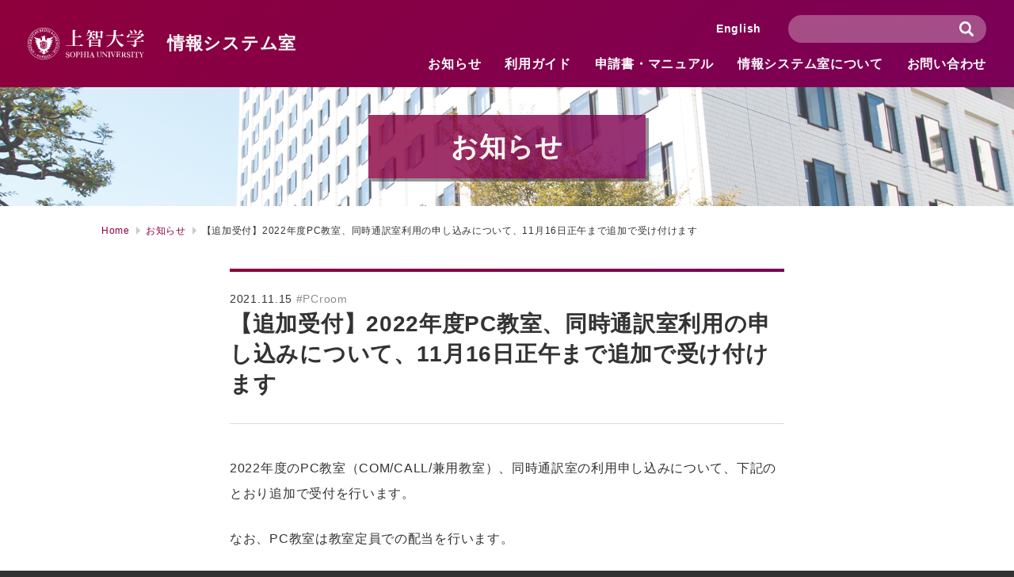

--- FILE ---
content_type: text/html; charset=UTF-8
request_url: https://ccweb.cc.sophia.ac.jp/2022%E5%B9%B4%E5%BA%A6pc%E6%95%99%E5%AE%A4%E3%80%81%E5%90%8C%E6%99%82%E9%80%9A%E8%A8%B3%E5%AE%A4%E5%88%A9%E7%94%A8%E3%81%AE%E7%94%B3%E3%81%97%E8%BE%BC%E3%81%BF%E3%82%9211%E6%9C%885%E6%97%A513%E6%99%82/
body_size: 13654
content:
<!DOCTYPE html>
<html lang="ja" dir="ltr">
<head>
<meta charset="utf-8">
<meta http-equiv="X-UA-Compatible" content="IE=edge,chrome=1">
<meta name="format-detection" content="telephone=no, email=no, address=no">
<meta name="viewport" content="width=device-width, initial-scale=1,user-scalable=no">
<title>【追加受付】2022年度PC教室、同時通訳室利用の申し込みについて、11月16日正午まで追加で受け付けます | 上智大学情報システム室</title>
<meta name="keywords" content="上智大学,上智大,上智,ソフィア,Sophia,Sophia University,総合メディアセンター,メディア,メディアセンター,情報システム室,IT,ICT,コンピュータ,コンピュータルーム,PC教室,CALL">
<meta name="description" content="2022年度のPC教室（COM/CALL/兼用教室）、同時通訳室の利用申し込みについて、下記のとおり追加で受付を行います。 なお、PC教室は教室定員での配当を行..." />
<link rel="shortcut icon" href="/favicon.ico" />
<link rel="icon" type="image/vnd.microsoft.icon" href="/favicon.ico">
<link rel="apple-touch-icon" href="/apple-touch-icon.png">
<link rel="stylesheet" href="https://ccweb.cc.sophia.ac.jp/admin/wp-content/themes/sophia/style.css" type="text/css" media="all" />
<script type="text/javascript">
  var _gaq = _gaq || [];
  _gaq.push(['_setAccount', 'UA-35061343-2']);
  _gaq.push(['_trackPageview']);

  (function() {
    var ga = document.createElement('script'); ga.type = 'text/javascript'; ga.async = true;
    ga.src = ('https:' == document.location.protocol ? 'https://ssl' : 'http://www') + '.google-analytics.com/ga.js';
    var s = document.getElementsByTagName('script')[0]; s.parentNode.insertBefore(ga, s);
  })();
</script>
	<!-- Global site tag (gtag.js) - Google Analytics -->
<script async src="https://www.googletagmanager.com/gtag/js?id=G-F8JRNSE7T4"></script>
<script>
  window.dataLayer = window.dataLayer || [];
  function gtag(){dataLayer.push(arguments);}
  gtag('js', new Date());

  gtag('config', 'G-F8JRNSE7T4');
</script>

<meta name='robots' content='max-image-preview:large' />
<link rel='dns-prefetch' href='//s.w.org' />
<link rel='stylesheet' id='wp-block-library-css'  href='https://ccweb.cc.sophia.ac.jp/admin/wp-includes/css/dist/block-library/style.min.css?ver=5.7.14' type='text/css' media='all' />
<link rel='stylesheet' id='bogo-css'  href='https://ccweb.cc.sophia.ac.jp/admin/wp-content/plugins/bogo/includes/css/style.css?ver=3.2.1' type='text/css' media='all' />
<link rel="https://api.w.org/" href="https://ccweb.cc.sophia.ac.jp/wp-json/" /><link rel="alternate" type="application/json" href="https://ccweb.cc.sophia.ac.jp/wp-json/wp/v2/posts/12897" /><link rel="alternate" type="application/json+oembed" href="https://ccweb.cc.sophia.ac.jp/wp-json/oembed/1.0/embed?url=https%3A%2F%2Fccweb.cc.sophia.ac.jp%2F2022%25e5%25b9%25b4%25e5%25ba%25a6pc%25e6%2595%2599%25e5%25ae%25a4%25e3%2580%2581%25e5%2590%258c%25e6%2599%2582%25e9%2580%259a%25e8%25a8%25b3%25e5%25ae%25a4%25e5%2588%25a9%25e7%2594%25a8%25e3%2581%25ae%25e7%2594%25b3%25e3%2581%2597%25e8%25be%25bc%25e3%2581%25bf%25e3%2582%259211%25e6%259c%25885%25e6%2597%25a513%25e6%2599%2582%2F" />
<link rel="alternate" type="text/xml+oembed" href="https://ccweb.cc.sophia.ac.jp/wp-json/oembed/1.0/embed?url=https%3A%2F%2Fccweb.cc.sophia.ac.jp%2F2022%25e5%25b9%25b4%25e5%25ba%25a6pc%25e6%2595%2599%25e5%25ae%25a4%25e3%2580%2581%25e5%2590%258c%25e6%2599%2582%25e9%2580%259a%25e8%25a8%25b3%25e5%25ae%25a4%25e5%2588%25a9%25e7%2594%25a8%25e3%2581%25ae%25e7%2594%25b3%25e3%2581%2597%25e8%25be%25bc%25e3%2581%25bf%25e3%2582%259211%25e6%259c%25885%25e6%2597%25a513%25e6%2599%2582%2F&#038;format=xml" />
</head>
<body>
<header>
  <div class="logo"><a href="https://ccweb.cc.sophia.ac.jp"><img src="https://ccweb.cc.sophia.ac.jp/admin/wp-content/themes/sophia/images/common/logo.svg" alt="上智大学"/> 情報システム室</a> </div>
  <div class="naviBlock">
    <nav class="gNavi">
      <ul>
        <li><a href="https://ccweb.cc.sophia.ac.jp/information/">お知らせ</a></li>
        <li><a href="https://ccweb.cc.sophia.ac.jp/userguide/">利用ガイド</a></li>
        <!--li><a href="https://ccweb.cc.sophia.ac.jp/faq/">よくある質問</a></li-->
        <li><a href="https://ccweb.cc.sophia.ac.jp/documents/">申請書・マニュアル</a></li>
        <li><a href="https://ccweb.cc.sophia.ac.jp/aboutmediacenter/">情報システム室について</a></li>
        <li><a href="https://ccweb.cc.sophia.ac.jp/contact/">お問い合わせ</a></li>
      </ul>
    </nav>
    <div class="search">
      <form method="get" class="searchform" action="https://ccweb.cc.sophia.ac.jp">
        <input type="hidden" name="post_type[]" value="post">
        <input type="hidden" name="post_type[]" value="userguide">
        <input type="hidden" name="post_type[]" value="documents">
        <input type="hidden" name="post_type[]" value="manual">
        <input type="hidden" name="post_type[]" value="about">
        <input type="text" placeholder="" name="s" class="searchfield" value="">
        <input type="submit" value="検索" alt="検索" title="検索" class="searchsubmit">
      </form>
    </div>
    <div class="lang"><a href="https://ccweb.cc.sophia.ac.jp/en/">English</a></div>
  </div>
  <div class="DSbtn">
    <div class="hambarg"></div>
    <div class="hambarg"></div>
    <div class="hambarg"></div>
  </div>
</header>
<div id="wrapper">

<section id="page">
	<div class="pageTitle infoBg">
				<h1>お知らせ</h1>
			</div>
	<div class="Breadcrumb">
		<ul id="crumbs" class="clearfix">
			<li>
                				<a href="https://ccweb.cc.sophia.ac.jp">Home</a>
							</li>
           				<li><a href="https://ccweb.cc.sophia.ac.jp/information">お知らせ</a></li>
				            <li>【追加受付】2022年度PC教室、同時通訳室利用の申し込みについて、11月16日正午まで追加で受け付けます</li>
		</ul>
	</div>
	
	<div class="information">

        
        <div class="informationDetail">
		
		<div class="title">
            <p class="day">2021.11.15 <span><a href="https://ccweb.cc.sophia.ac.jp/tag/pcroom/" rel="tag">#PCroom</a></span></p>
            【追加受付】2022年度PC教室、同時通訳室利用の申し込みについて、11月16日正午まで追加で受け付けます</div>
		<div class="post">
			
<p>2022年度のPC教室（COM/CALL/兼用教室）、同時通訳室の利用申し込みについて、下記のとおり追加で受付を行います。</p>
<p>なお、PC教室は教室定員での配当を行います。</p>
<p>申し込みは、下記の手順で行ってください。<br />
※<strong><u>iOS（iPad/iPhone）、Androidでアンケートに入れない不具合が報告されています。<br />
</u></strong>WindowsまたはMacのPCでご回答ください。</p>
<p><span style="text-decoration: underline;"><strong>受付期間<br />
</strong></span><span style="color: #ff0000;">2021年11月5日(金) 13:00 ～ 11月14日(日)</span><strong><span style="color: #ff0000;"><br />
</span></strong></p>
<p><span style="text-decoration: underline;"><strong><span style="color: #ff0000; text-decoration: underline;">追加受付期間：2021年11月15日(月) 10:00 ～ 11月16日(火) 12:00 (正午)</span></strong></span></p>
<p>以下のサイトにアクセスし、申し込みを行ってください。<br />
　<a href="https://business.form-mailer.jp/lp/e2c3445d154202" target="_blank" rel="noopener">https://business.form-mailer.jp/lp/e2c3445d154202</a></p>
<ul>
	<li>回答にソフィアICTアカウントは不要です。</li>
	<li>ページの冒頭に注意書きがありますので、よく読んでご回答ください。</li>
	<li>回答は<span style="text-decoration: underline;">授業・時限ごとに必要です。</span>時限連続を含め週2コマ以上の授業については、時限ごとに回答をお願いいたします。</li>
	<li>回答していただいた内容は、記入されたメールアドレスに送信されます。</li>
</ul>
<p>なお、以下の場合にはPC教室を配当できませんのでご注意ください。</p>
<ul>
	<li>授業時間内にPC教室を利用する授業が配当の対象となります。<br />
授業時間中にはPC教室を使用せずに対面講義やオンデマンド等で実施し、自習・課題作成のために学生に利用させるだけの場合は配当できません。</li>
	<li>インターネット、Word/Exce等のOfficeソフト、Moodleのみの利用の場合には配当できません。<br />
学生にPCを持参させ、一般教室で行ってください。</li>
</ul>
<p>申し込み時に記入していただくアンケートの項目一覧については、下記をご確認ください。<br />
<br />
画面イメージ：<a href="https://ccweb.cc.sophia.ac.jp/admin/wp-content/uploads/2021/11/PCroomSurvey2022.pdf">PCroomSurvey2022.pdf</a></p>
<hr />
<p><br />
■教員情報</p>
<ul>
	<li>回答者名</li>
	<li>メールアドレス</li>
	<li>電話／内線番号</li>
</ul>
<p>■科目情報</p>
<ul>
	<li>授業情報（学期、曜日/時限、科目名、開講所属名、担当教員名、必修/選択など）</li>
	<li>前年度に開講していた場合の受講者数</li>
	<li>想定定員</li>
	<li>週あたりの授業回数</li>
	<li>曜日／時限</li>
	<li>PCの利用の仕方（学生ひとり1台／学生数人に1台／教員のみ）</li>
	<li>希望する教室</li>
	<li>使用するソフトウェア（Office／Webブラウザ／Moodleなど）</li>
	<li>教室利用回数（毎週／隔週／その他）</li>
	<li>希望の教室タイプ（COM／CALL／兼用教室／同時通訳室）</li>
</ul>
<p>　<br />
■COM・CALL・兼用教室で使用するソフトウェア・設備（一覧から選択）</p>
<ul>
	<li>統計ソフト<br />
（SPSS／Stata／AMOS／Eviews／R／Tabreau）</li>
	<li>数理計算・化学・電子回路<br />
（Mathematica／Chem Sketch／Matlab／AWR）</li>
	<li>LINUX<br />
（LINUX環境／IMSL Library／Astec-X／Gaussian／Matlab）</li>
	<li>プログラミング<br />
（Visual C++／Perl／Python／Dolittle／Scratch／Starlogo／SWI-Prolog）</li>
	<li>CAD/CAM<br />
（Creo／MasterCAM）</li>
	<li>CALL設備<br />
（CaLabo EX／MoveTelecoなど）</li>
	<li>設備<br />
（ヘッドフォン／サブモニタ）</li>
	<li>その他<br />
（CaLabo LX／Idea Tree／TypeQuick）</li>
</ul>
<p><br />
■同時通訳室で使用するソフトウェア・設備（一覧から選択）</p>
<ul>
	<li>同時通訳／移動可能な机一体型の椅子</li>
</ul>
<p><br />
■新規で購入を希望するソフトウェア<br />
<br />
■その他のご意見</p>
            </div>
			
        </div>
        
		     <div class="pager_area clearfix">
			
         <div class="left"><a href="https://ccweb.cc.sophia.ac.jp/macos_monterey_j/" rel="prev">prev</a></div>
<div class="right"><a href="https://ccweb.cc.sophia.ac.jp/ondemandprinter_error_20211119/" rel="next">next</a></div>
        				<a href="https://ccweb.cc.sophia.ac.jp/information/" class="back">一覧に戻る</a>
						</div>
   
				</div>

	</section>


</div>
<footer>
      <div class="footerBlock clearfix">
    <div class="logo"><!--a href="https://ccweb.cc.sophia.ac.jp"--><a href="https://www.sophia.ac.jp/" target="_blank"><img src="https://ccweb.cc.sophia.ac.jp/admin/wp-content/themes/sophia/images/common/logo.svg" alt="上智大学"/><!--br>
      情報システム室<--></a> </div>
    <nav class="fNavi">
      <ul class="clearfix">
        <li><a href="https://ccweb.cc.sophia.ac.jp/information/">お知らせ</a></li>
        <li><a href="https://ccweb.cc.sophia.ac.jp/userguide/">利用ガイド</a></li>
        <!--li><a href="https://ccweb.cc.sophia.ac.jp/faq/">よくある質問</a></li-->
        <li><a href="https://ccweb.cc.sophia.ac.jp/documents/">申請書・マニュアル</a></li>
        <li><a href="https://ccweb.cc.sophia.ac.jp/aboutmediacenter/">情報システム室について</a> 
          <!--ol>
				                                                        <li><a href="https://ccweb.cc.sophia.ac.jp/aboutmediacenter/history/">情報システム室の歩み</a></li>
                                    <li><a href="https://ccweb.cc.sophia.ac.jp/aboutmediacenter/callroom/">CALL教室の歩み</a></li>
                                    <li><a href="https://ccweb.cc.sophia.ac.jp/aboutmediacenter/tvcenter/">テレビセンターの歩み</a></li>
                                    <li><a href="https://ccweb.cc.sophia.ac.jp/aboutmediacenter/%e6%83%85%e5%a0%b1%e3%82%bb%e3%82%ad%e3%83%a5%e3%83%aa%e3%83%86%e3%82%a3%e3%83%8f%e3%83%b3%e3%83%89%e3%83%96%e3%83%83%e3%82%af/">情報セキュリティハンドブック</a></li>
                                                      				  <li><a href="https://ccweb.cc.sophia.ac.jp/aboutmediacenter/">各種利用規約</a></li>
			</ol--> 
        </li>
        <li><a href="https://ccweb.cc.sophia.ac.jp/contact/">お問い合わせ</a></li>
      </ul>
    </nav>
  </div>
    <p class="copyright">Copyright &copy;Sophia University. All Rights Reserved.</p>
</footer>
<script src="https://ajax.googleapis.com/ajax/libs/jquery/3.3.1/jquery.min.js"></script>
<script src="https://ccweb.cc.sophia.ac.jp/admin/wp-content/themes/sophia/js/common.js"></script>
<script type='text/javascript' src='https://ccweb.cc.sophia.ac.jp/admin/wp-includes/js/wp-embed.min.js?ver=5.7.14' id='wp-embed-js'></script>
</body>
</html>

--- FILE ---
content_type: text/css
request_url: https://ccweb.cc.sophia.ac.jp/admin/wp-content/themes/sophia/style.css
body_size: 343
content:
@charset "utf-8";
/*
Theme Name: 上智大学のテーマ
Theme URI: 
Description: 
Version: 1.0
Author: KENTA KAJI (TABCODE co.,ltd.)
Author URI: 
*/
@import url("./css/normalize.css");
@import url("./css/common.css");
@import url("./css/tab.css");
@import url("./css/sp.css");
@import url("./css/slick.css");
@import url("./css/perfect-scrollbar.css");
@import url("./css/infoayumi.css");
@import url("./css/ccweb.css");


--- FILE ---
content_type: text/css
request_url: https://ccweb.cc.sophia.ac.jp/admin/wp-content/themes/sophia/css/common.css
body_size: 59257
content:
@charset "UTF-8";
/* 1023px以上 */
html {
	margin: 0;
	padding: 0;
	height: 100%;
		background: #333333;
}
body {
	margin: 0;
	padding: 0;
	position: relative;
	color: #333;
	width: 100%;
	min-height: 100%;
	font-family: Arial,"游ゴシック体", YuGothic, "游ゴシック", "Yu Gothic", "メイリオ", sans-serif;
	font-size: 14px;
	font-weight: 500;
	background: #333333;
	font-feature-settings: "palt";
	-webkit-font-smoothing: antialiased;
	letter-spacing: .05em
}



/* Breadcrumb classes
----------------------------------------------------------------------*/

.Breadcrumb {
   margin: 0 auto 35px;
	padding: 0 50px;
    max-width: 1024px;	
}
.Breadcrumb ul#crumbs {
	margin: 0;
	padding: 0;
}
.Breadcrumb ul#crumbs li {
    float: left;
    margin: 0;
    padding: 0 20px 0 0;
    list-style: none;
    font-size: 12px;
    background-repeat: no-repeat;
    background-position: top right;
    white-space: nowrap;
    height: 26px;
    line-height: 26px;
    position: relative;
}
.Breadcrumb ul#crumbs li a {
	    display: block;
    text-decoration: none !important;
    padding: 0;
    color: #8e003c;
    position: relative;
}
.Breadcrumb ul#crumbs li::after {
	content: "";
    background: url(image/arrow_crumbs.svg) no-repeat 50% 50%;
    width: 5px;
    height: 10px;
    display: block;
    position: absolute;
    right:7px;
    top:50%;
    margin-top: -5px;
}
.Breadcrumb ul#crumbs li:last-child::after{
    display: none;
}
#wp-admin-bar-edit{
	overflow: hidden;
}
#wpadminbar #wp-admin-bar-edit>.ab-item:before {
    content: "\f464"!important;
    top: 2px;
	text-indent: 0!important;
}
#wpadminbar #wp-admin-bar-edit a{
	text-indent: -9999px!important;
	width: 55px;
}
    
#wpadminbar #wp-admin-bar-edit>.ab-item:after {
    content: "編集"!important;
    top: 0px;
    text-indent: 0!important;
    position: absolute;
    right: 12px;
}
/* pager classes
----------------------------------------------------------------------*/
.pager_area{
	margin: 0;
	padding: 30px 0 0;
}

.pager_area .back{
    width: 200px;
}

.pager_area .left{
    float: left;
    width: 50px;
    height: 50px;
}

.pager_area .right{
    float: right;
    width: 50px;
    height: 50px;
}


.pager_area a:hover{
	opacity:0.7!important;
}

.pager_area .left a{
    display: block;
    width: 50px;
    height: 50px;
    background-image: url(image/pager_arrow_left.svg);
	background-repeat: no-repeat;
	background-position: 50% 50%;
	overflow: hidden;
	text-indent: -99999px;
}


.pager_area .right a{
    display: block;
    width: 50px;
    height: 50px;
    background-image: url(image/pager_arrow_right.svg);
	background-repeat: no-repeat;
	background-position: 50% 50%;
	overflow: hidden;
	text-indent: -99999px;
}

.pagination {
    margin:0;
    position: relative;
    font-size: 13px;
	text-align: center;
	height: 50px;
	line-height: 50px;
}



/* 前へ */
.pagination .prev {
position: absolute;
	top:0;
	left:70px;
	width: 50px;
	height: 50px;
	background-image: url(image/pager_arrow_left.svg);
	background-repeat: no-repeat;
	background-position: 50% 50%;
	
	
	overflow: hidden;
	text-indent: -99999px;
}
/* 次へ */
.pagination .next {
position: absolute;
	top:0;
	right:70px;
	width: 50px;
	height: 50px;
	background-image: url(image/pager_arrow_right.svg);
	background-repeat: no-repeat;
	background-position: 50% 50%;
	overflow: hidden;
	text-indent: -99999px;
}
/* 最初へ */
.pagination .first {
	position: absolute;
	top:0;
	left:0;
	width: 50px;
	height: 50px;
	background-image:url(image/pager_last_arrow_left.svg);
	background-repeat: no-repeat;
	background-position: 50% 50%;
	overflow: hidden;
	text-indent: -99999px;
	
}
/* 最後へ */
.pagination .last {
position: absolute;
	top:0;
	right:0;
	width: 50px;
	height: 50px;
	background-image:url(image/pager_last_arrow_right.svg);
	background-repeat: no-repeat;
	background-position: 50% 50%;
	overflow: hidden;
	text-indent: -99999px;
}

/* Page x / y */
.pagination span.page_num {

}
/* form classes
----------------------------------------------------------------------*/

select {
	-moz-appearance: none;
	text-indent: 0.01px;
	text-overflow: '';
}
select::-ms-expand {
 display: none;
}

.submit {
	    text-align: right;
	position: relative;
	margin: 0 auto 20px;
	max-width: 700px;	
}

input[type="submit"] {
	background: #000;
    border: none;
    width: 238px;
    height: 40px;
    line-height: 40px;
    color: #fff;
    font-size: 14px;
    font-weight: normal;
    text-align: center;
    -webkit-appearance: none;
	border-radius: 0;
}



/* other
----------------------------------------------------------------------*/
.clearfix:after {
	content: ".";
	display: block;
	height: 0;
	clear: both;
	visibility: hidden
}
.clearfix {
	display: block
}
br.sp {
	display: none
}

a.back{
    display: block;
    margin: 0 auto;
    padding: 0;
    text-align: center;
    color: #fff;
    width: 300px;
    height: 50px;
    line-height: 50px;
    font-size: 16px;
    font-weight: 500;
    text-decoration: none;
    background: #8e003c;
background: -moz-linear-gradient(-45deg, #8e003c 0%, #7a0057 100%);
background: -webkit-linear-gradient(-45deg, #8e003c 0%,#7a0057 100%);
background: linear-gradient(135deg, #8e003c 0%,#7a0057 100%);
filter: progid:DXImageTransform.Microsoft.gradient( startColorstr='#8e003c', endColorstr='#7a0057',GradientType=1 );

}
a.back.hover{
	opacity:0.7;
}

/* editor
----------------------------------------------------------------------*/
.post{
    margin: 0;
    padding: 0;
}
.post a{
	text-decoration: underline;
	color: #8e003c;
}
.post a:hover{
	text-decoration: none;
}

.post h2{
    border-left:#8e003c solid 4px;
    background: #f0f0f0;
    margin: 0 0 30px;
    padding: 20px;
    font-size: 20px;

}
.post h3{
    border-left:#8e003c solid 4px;
    background: #f5ecec;
	margin: 0 0 30px;
    padding: 7px 7px 7px 16px;
    font-size: 18px;

}
.post h4{
    border-left:#8e003c solid 4px;
    margin: 0 0 30px;
    padding: 2px 0 2px 12px;
    font-size: 16px;
	border-bottom:#8e003c solid 1px;
}
.post p{
    margin: 0 0 25px;
    padding: 0;
    font-size:16px;
    line-height: 2.0em;
}
.post img{
    display: block;
    max-width: 100%;
    height: auto;
    margin: 0 auto 25px;
}

.post table{
    width: 100%;
    margin: 0 0 25px;
    padding: 0;
    border-collapse: collapse;
    border-top:#dcdcdc solid 1px;
    border-left:#dcdcdc solid 1px;
	line-height: 2.0em;
}
.post table th{
    background: #f0f0f0;
    border-bottom:#dcdcdc solid 1px;
    border-right:#dcdcdc solid 1px;
    padding: 16px;
}
.post table td{
    border-bottom:#dcdcdc solid 1px;
    border-right:#dcdcdc solid 1px;
    padding: 16px;
}
.post .aligncenter{
	margin: 0 auto;
	text-align: center;
}
.post .alignleft{
	margin: 0 auto 0 0;
	text-align: left;
}

.post .alignright{
	margin: 0 0 0 auto;
	text-align: right;
}

.wp-block-embed-youtube iframe{
	width: 100%;
}

.wp-block-embed__wrapper {
  position: relative;
  width: 100%;
  padding-top: 56.25%;
}
.wp-block-embed__wrapper iframe {
  position: absolute;
  top: 0;
  right: 0;
  width: 100% !important;
  height: 100% !important;
}


.post .wp-block-table.is-style-stripes {
    border-bottom: none;
}

.post .wp-block-table.is-style-stripes td{
    background: none;
	border-color: #dcdcdc;
}
.post .wp-block-table.is-style-stripes th{
    background: none;
	border-color: #dcdcdc;
}
.post ul{
    margin: 0 0 25px;
    padding: 0;
}

.post ul {
    list-style: none;
    padding:0;
    margin:0 0 25px;
}
.post ul li { 
    padding-left: 1em;
    text-indent: -0.9em;
    margin: 0;
    font-size: 16px;
    line-height: 2.0em;
}
.post ul li:before {
    content: "・ ";
    color:#8e003c;
}

.post ol{
  list-style-type: none;
     padding:0;
    margin:0 0 25px;
    counter-reset: item;
}

.post ol li{
margin: 0;
    padding: 0;
    font-size: 16px;
    line-height: 2.0em;
}
.post ol li:before {
    counter-increment: item;
    content: counter(item)'. ';
    display: inline-block;
    text-align: center;
    color: #333;
     margin: 0 0 0 0;
    font-size: 14px;
}

.post ol li ul li:before {
    counter-increment: none;
	content: "・ ";
}


.post blockquote{
    background: #f0f0f0;
    padding: 66px 40px 41px;
    position: relative;
    margin: 0 0 25px;
}
.post blockquote::before{
    content:"";
    background: url(image/quote_top.svg) no-repeat 50% 50%;
    width: 46px;
    height: 40px;
    position: absolute;
    top:0;
    left:40px;
    display: block;
}
.post blockquote::after{
    content:"";
    background: url(image/quote_bottom.svg) no-repeat 50% 50%;
    width: 46px;
    height: 40px;
    position: absolute;
    bottom:0;
    right:40px;
    display: block;
}
/* common
----------------------------------------------------------------------*/

#wrapper {
	margin: 0;
	padding: 0;
	overflow: hidden;
	position: relative;
	background: #fff;
}

header{
	position: relative;
	margin: 0;
	padding: 0;
	height: 110px;
	background: #8e003c;
background: -moz-linear-gradient(-45deg, #8e003c 0%, #7a0057 100%);
background: -webkit-linear-gradient(-45deg, #8e003c 0%,#7a0057 100%);
background: linear-gradient(135deg, #8e003c 0%,#7a0057 100%);
filter: progid:DXImageTransform.Microsoft.gradient( startColorstr='#8e003c', endColorstr='#7a0057',GradientType=1 );
}


header .logo{
	    margin: 0;
    padding: 0 0 0 176px;
    position: absolute;
    top: 35px;
    left: 35px;
    height: 40px;
    line-height: 40px;
    font-size: 22px;
    color: #fff;
    font-weight: bold;
}
header .logo img{
	    position: absolute;
    top: 0;
    left: 0;
	
}

header .logo a{
	text-decoration: none;
	color: #fff;
}
header .search{
	margin: 0;
	padding: 0;
	position: absolute;
	top:19px;
	right:35px;
}

header .search input[type="text"]{
	box-sizing: border-box;
    -webkit-appearance: none;
    -moz-appearance: none;
    appearance: none;
    background-color:rgba(255,255,255,0.3);
    border:none;
	height: 35px;
	width: 250px;
	padding: 0 46px 0 16px;
    border-radius: 35px;
	color: #fff;
}
header .search input[type="submit"]{
	background-color:transparent;
	background-image:url(image/icons/serch.svg);
	background-repeat: no-repeat;
	background-position: 50% 50%;
    border: none;
    width: 50px;
    height: 35px;
    color: #fff;
	overflow: hidden;
	    text-indent: -9999px;
    text-align: center;
    -webkit-appearance: none;
    border-radius: 0px;
	position: absolute;
	top:0;
	right:0;
	border-top-right-radius : 35px;
-webkit-border-top-right-radius: 35px;
-moz-border-radius-topright: 35px;
	border-bottom-right-radius : 35px;
-webkit-border-bottom-right-radius: 35px;
-moz-border-radius-bottomright: 35px;

}

header .search input[type="submit"].hover{
	background-color: rgba(255,255,255,0.3);
}

header .lang{
	position: absolute;
	top:19px;
	right: 319px;
	line-height: 35px;
	font-size: 14px;
    font-weight: bold;
	
}
header .lang a{
	color: #fff;
	text-decoration: none;
}
header nav.gNavi{
	position: absolute;
	right:35px;
	bottom: 21px;
	margin: 0;
	padding: 0;
}
header nav.gNavi ul{
	margin: 0;
	padding: 0;
	list-style: none;
		line-height: 0;
}

header nav.gNavi ul li{
	margin: 0;
	padding: 0 0 0 30px;
	float: left;
	font-size: 16px;
	line-height: 1;
    font-weight: bold;
}
header nav.gNavi ul li a{
	margin: 0;
	padding: 0;
	color: #fff;
	text-decoration: none;
	position: relative;
	display: inline-block;
	height:16px; 
}
header nav.gNavi ul li a::after{
-webkit-transition: .2s cubic-bezier(0.215, 0.61, 0.355, 1) ;
    -o-transition: .2s cubic-bezier(0.215, 0.61, 0.355, 1) ;
    transition: .2s cubic-bezier(0.215, 0.61, 0.355, 1) ;
		content:"";
	position: absolute;
	left:0;
	right:0;
	bottom:-21px;
	height: 0;
	background: #fff;
	display: block;
	}

header nav.gNavi ul li a.hover::after{
	height: 4px;
}


header .DSbtn {
    display: none;
}


footer{
	margin: 0;
	padding: 72px 50px;
	background: #333333;
}
footer .footerBlock{
	max-width: 1024px;
	margin: 0 auto 26px;
	padding: 0;
}

footer .footerBlock .logo{
	float: left;
	margin: 0;
	padding: 0;
	font-size: 21px;
	    line-height: 1.8em;
    font-weight: bold;
}

footer .footerBlock .logo a{
	color: #fff;
	text-decoration: none;
}

footer .footerBlock nav.fNavi{
	float: right;
	margin: 0;
	padding: 0;
}

footer .footerBlock nav.fNavi ul{
	margin: 0;
	padding: 0;
	list-style: none;
}

footer .footerBlock nav.fNavi ul li{
	float: left;
	margin: 0;
	padding:  0 0 0 34px;
	font-size: 14px;
    font-weight: bold;
}

footer .footerBlock nav.fNavi ul li ol{
	margin: 10px 0 0;
	padding: 0;
	list-style: none;
}

footer .footerBlock nav.fNavi ul li ol li{
	float: none;
	margin: 0;
	padding: 0 0 10px;
	font-size: 12px;
}

footer .footerBlock nav.fNavi ul li a{
	color: #fff;
	text-decoration: none;
}
footer .footerBlock nav.fNavi ul li a.hover{
	text-decoration:underline;
}

footer p.copyright{
	text-align: center;
	margin: 0;
	padding: 0;
	font-size: 11px;
	color: #fff;
}
.alert{
	position: relative;
    margin: 0;
    padding: 0;
    height: 50px;
    background-color: #ffda00;
    display: flex;
    align-items: center;
    justify-content: center;
	
}
.alert .alertInfo{
	max-width: 1000px;
	display: block;
	height: 50px;
	padding: 0 50px 0 174px;
	position: relative;
    box-sizing: border-box;
}
.alert .alertInfo span{
	position: absolute;
	top:0;
	left:50px;
	display: block;
	height: 50px;
	line-height: 50px;
	padding: 0 0 0 42px;
	background: url(image/icons/fault_red.svg) no-repeat 0 50%;
	color: #c80000;
	font-size: 16px;
    font-weight: bold;
}


.alert .alertInfo dl{
	margin: 0 ;
	padding: 0 0 0 100px;
	position: relative;
	height: 50px;
	font-size: 16px;
}
.alert .alertInfo dl dt{
	position: absolute;
	top:0;
	left:0;
	line-height: 50px;
	color: #333333;
	
}

.alert .alertInfo dl dd{
	margin: 0;
	padding: 0;
	line-height: 50px;
	    white-space: nowrap;
    overflow: hidden;
    text-overflow: ellipsis;
    -webkit-text-overflow: ellipsis;
    -o-text-overflow: ellipsis;
}
.alert .alertInfo dl dd a{
	color: #333333;
	text-decoration: none;
}



/* top
----------------------------------------------------------------------*/
section#top{
    margin: 0;
    padding: 0;
}
.top{
   margin: 0;
    padding: 0; 
}
.top .infoBlock{
    height: 640px;
    margin: 0 0 80px;
    padding: 50px;
    box-sizing: border-box;
    background-image: url(image/top_bg.jpg);
    background-repeat: no-repeat;
    background-position: 50% 50%;
    background-size: cover;
}

.top .infoBlock .infoBox{
    max-width: 1024px;
    margin: 0 auto;
    padding: 0;
    height: 540px;
}
.top .infoBlock .infoBox .title{
    height: 50px;
    background: #8e003c;
    background: -moz-linear-gradient(-45deg, #8e003c 0%, #7a0057 100%);
    background: -webkit-linear-gradient(-45deg, #8e003c 0%,#7a0057 100%);
    background: linear-gradient(135deg, #8e003c 0%,#7a0057 100%);
    filter: progid:DXImageTransform.Microsoft.gradient( startColorstr='#8e003c', endColorstr='#7a0057',GradientType=1 );
    line-height: 50px;
    padding: 0;
    position: relative;
}


.top .infoBlock .infoBox .scrollBlock{
    padding: 20px 5px 20px 20px;
    margin: 0;
    height: 450px;
}

.top .infoBlock .infoBox .scrollBlock .scrollBox{
    height: 450px;
    position: relative;
    padding: 0 20px 0 0;
    overflow: hidden;
}


.top .infoBlock .infoBox .latestInfo{
    width: 64%;
    float: left;
    height: 540px;
    margin: 0;
    padding: 0;
     background: #fff;
    box-shadow: 5px 5px 0px rgba(64,64,64,0.4);
}
.top .infoBlock .infoBox .latestInfo.active{
    opacity: 1;
    transform: translate(0, 0);
    -webkit-transform: translate(0, 0);
}

.top .infoBlock .infoBox .latestInfo .title h2{
    margin: 0;
    padding: 0 0 0 20px;
    color: #fff;
    font-weight: bold;
    font-size: 15px;
        z-index:2;
	height: 50px;
	display: flex;
	justify-content:left;
	align-items: center;
	line-height: 1;
}



.top .infoBlock .infoBox .latestInfo .title a{
    position: absolute;
    display: flex;
    width: 80px;
    height: 50px;
    text-align: center;
    line-height:1;
	justify-content: center;
	align-items: center;
    color: #fff;
    font-size: 16px;
    text-decoration: none;
    top:0;
    right:0;
    border-left:#963376 solid 1px;
    z-index:3;
    font-weight: bold;
	
}





.top .infoBlock .infoBox .latestInfo .title a.hover{
	background: #fff;
	color: #8e003c;
    -webkit-transition: .2s cubic-bezier(0.215, 0.61, 0.355, 1) ;
    -o-transition: .2s cubic-bezier(0.215, 0.61, 0.355, 1) ;
    transition: .2s cubic-bezier(0.215, 0.61, 0.355, 1) ;
}


.top .infoBlock .infoBox .latestInfo dl{
    margin: 0 0 20px;
    padding: 0 0 20px 130px;
    border-bottom: #e0e0e0 solid 1px;
    position: relative;
    min-height: 50px;
    max-width: 610px;
    box-sizing: border-box;
}

.top .infoBlock .infoBox .latestInfo dl dt{
    width: 110px;
    height: 50px;
    line-height: 50px;
    text-align: center;
    box-sizing: border-box;
    border: #8e003c solid 1px;
    color: #8e003c;
    font-size: 14px;
    position: absolute;
    top:0;
    left:0;
}
.top .infoBlock .infoBox .latestInfo dl dd{
    margin: 0;
    padding: 0;
    
}
.top .infoBlock .infoBox .latestInfo dl dd p{
    font-size: 12px;
    margin: 0 0 4px;
    padding: 0;
    color: #333;
}
.top .infoBlock .infoBox .latestInfo dl dd p span.tag{
        color: #8d8d8d;
    padding: 0 0 10px;
}
.top .infoBlock .infoBox .latestInfo dl dd p span.tag a{
        color: #8d8d8d;
	text-decoration: none;
}
.top .infoBlock .infoBox .latestInfo dl dd p span.tag a.hover{
	color: #333!important;
	text-decoration: none!important;
}


.top .infoBlock .infoBox .latestInfo dl dd p.caution{
    font-size: 14px;
   
    position: relative;
    padding: 0 0 0 52px;
        white-space: nowrap;
    overflow: hidden;
    text-overflow: ellipsis;
    -webkit-text-overflow: ellipsis;
    -o-text-overflow: ellipsis;
    font-weight: bold;
    min-height: 24px;
    line-height: 1.8em;
}
.top .infoBlock .infoBox .latestInfo dl dd p.caution a{
     color: #8e003c;
    text-decoration: none;
        font-weight: 700;
	
}
.top .infoBlock .infoBox .latestInfo dl dd a.hover{
	color: #8e003c!important;
	text-decoration:underline!important;
}
.top .infoBlock .infoBox .importantInfo dl dd p a.hover{
	color: #8e003c!important;
	text-decoration:underline!important;
}
.top .infoBlock .infoBox .latestInfo dl dd p.caution span{
    display: flex;
    position: absolute;
    top:0;
    left:0;
    height: 24px;
    width: 40px;
    background:#8e003c;
    text-align: center;
    line-height:1;
    color: #ffda00;
    font-size: 13px;
    box-sizing: border-box;
    padding:0;
	align-items: center;
	justify-content: center;
	
}




.top .infoBlock .infoBox .latestInfo dl dd p.news{
    font-size: 14px;
    position: relative;
    padding: 0;
        white-space: nowrap;
    overflow: hidden;
    text-overflow: ellipsis;
    -webkit-text-overflow: ellipsis;
    -o-text-overflow: ellipsis;
    font-weight: bold;
    line-height: 1.8em;
    min-height: 24px;
    
}
.top .infoBlock .infoBox .latestInfo dl dd p.news a{
     color: #333333;
    text-decoration: none;
}

.top .infoBlock .infoBox .importantInfo{
    width: 32%;
     float: right;
    height: 540px;
    margin: 0;
    padding: 0;
    background: #fff;
    box-shadow: 5px 5px 0px rgba(64,64,64,0.4);
}



.top .infoBlock .infoBox .importantInfo .title{
    padding: 0 0 0 10px;
}

.top .infoBlock .infoBox .importantInfo .title h2{
    margin: 0;
    padding: 0 0 0 40px;
    color: #fff;
    font-weight: bold;
    font-size: 15px;
        z-index:2;
    background: url(image/icons/fault_yellow.svg) no-repeat left;
    line-height:1;
	height: 50px;
	display: flex;
	justify-content: left;
	align-items: center;
}





.top .infoBlock .infoBox .importantInfo dl{
    margin: 0 0 15px;
    padding: 0 0 15px;
    border-bottom: #e0e0e0 solid 1px;
    position: relative;
}
.top .infoBlock .infoBox .importantInfo dl dt{
    font-size: 12px;
    margin: 0 0 4px;
    padding: 0;
    color: #333;
}
.top .infoBlock .infoBox .importantInfo dl dd{
    margin: 0;
    padding: 0;
}
.top .infoBlock .infoBox .importantInfo dl dd p {
    margin: 0;
    padding: 0;
    font-weight: bold;
    line-height: 1.8em;
}
.top .infoBlock .infoBox .importantInfo dl dd p a{
    color: #333333;
    text-decoration: none;
    font-size: 14px;
}

.top .infoBlock .infoBox .importantInfo dl dd p a.hover{
	color: #8e003c!important;
	text-decoration:underline!important;
}


.top .contents{
    max-width: 1024px;
    margin: 0 auto 50px;
    padding: 0 50px;
}

.top .contents ul{
    margin: 0 0 0 -30px;
    padding: 0;
    list-style: none;
    display: -moz-box;
    display: -ms-box;
    display: -webkit-flexbox;
    display: -moz-flexbox;
    display: -ms-flexbox;
    display: -webkit-flex;
    display: -moz-flex;
    display: -ms-flex;
    display: flex;
    -webkit-box-lines: multiple;
    -moz-box-lines: multiple;
    -webkit-flex-wrap: wrap;
    -moz-flex-wrap: wrap;
    -ms-flex-wrap: wrap;
    flex-wrap: wrap;
  justify-content: center;

}

.top .contents ul li{
    float: left;
    width: 20%;
    padding: 0 0 30px 30px;
    margin: 0;
    box-sizing: border-box;
     
    list-style: none;
    display: -webkit-flex;
    display: -moz-flex;
    display: -ms-flex;
    display: flex;
    min-height: auto;
    border-bottom: none;
  
}

.top .contents ul li a{
    display: block;
    width: 100%;
    height: 180px;
    text-decoration: none;
    color: #8e003c;
    text-align: center;
    background-color: #e9e9e9;
    position: relative;
    padding: 40px 20px 20px;
    box-sizing: border-box;
}

.top .contents ul li a.hover{
	 background-color:#8e003c;
	    color: #fff;
    -webkit-transition: .5s cubic-bezier(0.215, 0.61, 0.355, 1) ;
    -o-transition: .5s cubic-bezier(0.215, 0.61, 0.355, 1) ;
    transition: .5s cubic-bezier(0.215, 0.61, 0.355, 1) ;
}

.top .contents ul li a::before{
    content:"";
    width: 0;
height: 0;
border-style: solid;
border-width: 0 15px 15px 0;
border-color: transparent #ffda00 transparent transparent;
    position: absolute;
    top:0;
    right:0;
}

.top .contents ul li a .icon{
    margin: 0 auto 20px;
    padding: 0;
    text-align: center;
    line-height: 0;
	position: relative;
}


.top .contents ul li a.hover .icon .df{
	 opacity:0;
     -webkit-transition: .5s cubic-bezier(0.215, 0.61, 0.355, 1) ;
    -o-transition: .5s cubic-bezier(0.215, 0.61, 0.355, 1) ;
    transition: .5s cubic-bezier(0.215, 0.61, 0.355, 1) ;
}

.top .contents ul li a .icon .hv{
	position: absolute;
	top:0;
	left:50%;
	margin-left: -31.5px;
	z-index: 2;
	opacity:0;
	
}

.top .contents ul li a.hover .icon .hv{
	 opacity:1;
    -webkit-transition: .5s cubic-bezier(0.215, 0.61, 0.355, 1) ;
    -o-transition: .5s cubic-bezier(0.215, 0.61, 0.355, 1) ;
    transition: .5s cubic-bezier(0.215, 0.61, 0.355, 1) ;
}




.top .contents ul li a p{
    text-align: center;
    font-size: 16px;
    font-weight: bold;
}

.top .service{
     max-width: 1024px;
    margin: 0 auto 100px;
    padding: 0 50px;
}

.top .service .ict{
    float: left;
    width: 46%;
    margin: 0;
    padding: 0;
}


.top .service .other{
    float: right;
    width: 46%;
    margin: 0;
    padding: 0;
}

.top .service h2{
    border-top:#8e003c solid 4px;
    height: 80px;
    line-height: 80px;
    font-size: 28px;
    margin: 0;
    padding: 0;
    font-weight: bold;
}

.top .service ul{
    margin: 0;
    padding: 15px 0 0;
    list-style: none;
    border-top:#e0e0e0 solid 1px;
}
.top .service ul.pc{
        margin: 0 0 67px;
}


.top .service ul li{
        margin: 0 0 15px;
    padding: 0 0 15px;   
    border-bottom: #e0e0e0 solid 1px;
    
}

.top .service ul li a{
    color: #333;
    display: block;
    text-decoration: none;
    font-size: 16px;
    background: url(image/icons/link.svg) no-repeat 99% 50%;
    padding: 0 0 0  58px;
     height: 40px;
    line-height: 40px;
    position: relative;
    font-weight: bold;

}
.top .service ul li a.hover{
	color: #8e003c;
}


.top .service ul li a img{
    position: absolute;
    top:0;
    left:0;
    width: 40px;
    height: 40px;
}

.top .infoBlock .infoBox .latestInfo.sp{
		display: none;
	}
	.top .infoBlock .infoBox .importantInfo.sp{
		display: none;
	}

section#page{
    margin: 0;
    padding: 0;
}

section#page .pageTitle{
    height: 150px;
    margin: 0 0 18px;
    padding: 0;
    display: flex;
    justify-content: center;
    align-items: center;
    background-image: url(image/common_h1_bg.jpg);
    background-repeat: no-repeat;
    background-position: 50% 50%;
    background-size: cover;
}
section#page .pageTitle.infoBg{
    background-image: url(image/info_h1_bg.jpg);
}
section#page .pageTitle.contactBg{
    background-image: url(image/contact_h1_bg.jpg);
}
section#page .pageTitle.aboutBg{
    background-image: url(image/about_h1_bg.jpg);
}
section#page .pageTitle.documentBg{
    background-image: url(image/document_h1_bg.jpg);
}
section#page .pageTitle.faqBg{
    background-image: url(image/faq_h1_bg.jpg);
}
section#page .pageTitle.guideBg{
    background-image: url(image/guide_h1_bg.jpg);
}


section#page .pageTitle h1{
    display: inline-block;
        background: #8e003c;
    background: -moz-linear-gradient(-45deg, #8e003c 0%, #7a0057 100%);
    background: -webkit-linear-gradient(-45deg, #8e003c 0%,#7a0057 100%);
    background: linear-gradient(135deg, #8e003c 0%,#7a0057 100%);
    filter: progid:DXImageTransform.Microsoft.gradient( startColorstr='#8e003c', endColorstr='#7a0057',GradientType=1 );
    height: 80px;
    line-height: 80px;
    text-align: center;
    font-size: 34px;
    color: #fff;
    font-weight: bold;
        min-width: 350px;
    padding: 0 30px;
    box-sizing: border-box;
	box-shadow: 4px 4px 0px rgba(64,64,64,0.7);
	opacity: 0.8;
}

.userguide{
    max-width: 1024px;
    margin: 0 auto 100px;
    padding: 0 50px;
}



.userguide .guideBlock{
       margin: 0 0 0 -32px;
    padding: 0;
}
.userguide .guideBlock .guideBox{

    box-sizing: border-box;
    margin: 0;
     
}
.width_33{
    width: 33.3333%;
    margin:0;
	padding: 0 0 32px 32px;
}
.userguide .guideBlock .guideBox h2{
  
    text-align: center;
    margin: 0;
    padding: 37px 20px 0;
    box-sizing: border-box;
    height: 170px;
    position: relative;
    border-bottom: #dbdbdb solid 1px;
}

.userguide .guideBlock .guideBox a.bx{
   text-decoration: none;
    color: #8e003c;
    display: block;
    background: #ebebeb;
	
}
.userguide .guideBlock .guideBox a.hover{
	color: #fff;
	background: #8e003c;
    -webkit-transition: .5s cubic-bezier(0.215, 0.61, 0.355, 1) ;
    -o-transition: .5s cubic-bezier(0.215, 0.61, 0.355, 1) ;
    transition: .5s cubic-bezier(0.215, 0.61, 0.355, 1) ;
}

.userguide .guideBlock .guideBox h2::before{
       content:"";
    width: 0;
height: 0;
border-style: solid;
border-width: 0 15px 15px 0;
border-color: transparent #ffda00 transparent transparent;
    position: absolute;
    top:0;
    right:0;
}

.userguide .guideBlock .guideBox h2 .icon{
    margin: 0 0 22px;
    padding: 0;
    line-height: 0;
    text-align: center;
	position: relative;
}

.userguide .guideBlock .guideBox a h2 .icon .hv{
	position: absolute;
	top:0;
	left:50%;
	margin-left: -31.5px;
	z-index: 2;
	opacity:0;
}
.userguide .guideBlock .guideBox a.hover h2 .icon .df{
	opacity:0;
    -webkit-transition: .5s cubic-bezier(0.215, 0.61, 0.355, 1) ;
    -o-transition: .5s cubic-bezier(0.215, 0.61, 0.355, 1) ;
    transition: .5s cubic-bezier(0.215, 0.61, 0.355, 1) ;
}
.userguide .guideBlock .guideBox a.hover h2 .icon .hv{
	opacity:1;
    -webkit-transition: .5s cubic-bezier(0.215, 0.61, 0.355, 1) ;
    -o-transition: .5s cubic-bezier(0.215, 0.61, 0.355, 1) ;
    transition: .5s cubic-bezier(0.215, 0.61, 0.355, 1) ;
}

.userguide .guideBlock .guideBox h2 p{
    margin: 0;
    padding: 0;
    font-size: 16px;
    text-align: center;
}

.userguide .guideBlock .guideBox ul{
    margin: 0;
    padding: 0;
    list-style: none;
}

.userguide .guideBlock .guideBox ul li{
    margin: 0;
    padding: 0;
     border-bottom: #dbdbdb solid 1px;
}

.userguide .guideBlock .guideBox ul li a{
    display: block;

    line-height:1.8em;
    padding: 10px 38px 10px 17px;
    color: #333;
    text-decoration: none;
    background: url(image/arrow_left.svg) no-repeat right 17px top 50% #f5f5f5;
}
.userguide .guideBlock .guideBox ul li a.hover{
	 color: #8e003c;
	background: url(image/arrow_left.svg) no-repeat right 17px top 50% #f5f5f5!important;
}



.userguide .guideList{
	float: left;
	margin: 0;
    padding: 0;
    width: calc( 100% - 372px );
	position: relative;
	
}
.userguide .guideList h2{
	margin: 0 0 30px;
	padding: 30px 0;
	font-size: 28px;
	border-bottom: #dbdbdb solid 1px;
	position: relative;
}
.userguide .guideList h2::before{
	content:"";
	position: absolute;
	top:0;
	left:0;
	right:0;
	height: 4px;
	background: #8e003c;
    background: -moz-linear-gradient(-45deg, #8e003c 0%, #7a0057 100%);
    background: -webkit-linear-gradient(-45deg, #8e003c 0%,#7a0057 100%);
    background: linear-gradient(135deg, #8e003c 0%,#7a0057 100%);
    filter: progid:DXImageTransform.Microsoft.gradient( startColorstr='#8e003c', endColorstr='#7a0057',GradientType=1 );
}


.userguide .guideList p{
	font-size: 16px;
	margin: 0 0 30px;
	padding: 0;
	line-height: 2.0em;
}

.userguide .guideList ul{
	margin: 0 0 0 -28px;
	padding: 0;
	list-style: none;
	display: -moz-box;
    display: -ms-box;
    display: -webkit-flexbox;
    display: -moz-flexbox;
    display: -ms-flexbox;
    display: -webkit-flex;
    display: -moz-flex;
    display: -ms-flex;
    display: flex;
    -webkit-box-lines: multiple;
    -moz-box-lines: multiple;
    -webkit-flex-wrap: wrap;
    -moz-flex-wrap: wrap;
    -ms-flex-wrap: wrap;
    flex-wrap: wrap;
}
.userguide .guideList ul li{
	float: left;
	width: 50%;
	margin: 0;
	padding: 0 0 28px 28px;
	box-sizing: border-box;
    list-style: none;
    display: -webkit-flex;
    display: -moz-flex;
    display: -ms-flex;
    display: flex;
    min-height: auto;
    border-bottom: none;
    justify-content: left;
    align-items: normal;
}





.userguide .guideList ul li a{
	width: 100%;
    padding: 10px 60px 10px 30px;
    /* display: block; */
    display: -webkit-flex;
    display: -moz-flex;
    display: -ms-flex;
    display: flex;
	align-items: center;
	justify-content: left;
    border: #dddddd solid 1px;
    background-color: #f0f0f0;
    background-image: url(image/arrow_left.svg);
    background-repeat: no-repeat;
    background-position: top 50% right 30px;
    text-decoration: none;
    line-height: 1.8em;
    color: #333;
    font-size: 16px;
    box-sizing: border-box;
    font-weight: bold;
    -webkit-transition: .2s cubic-bezier(0.215, 0.61, 0.355, 1);
    -o-transition: .2s cubic-bezier(0.215, 0.61, 0.355, 1);
    transition: .2s cubic-bezier(0.215, 0.61, 0.355, 1);
}

.userguide .guideList ul li a.hover{
	color: #8e003c;
}


aside{
	float: right;
	width: 320px;
	margin: 0;
	padding: 0;
}

aside h2{
	height:54px;
	margin: 0;
	padding: 0 0 0 20px;
	line-height: 58px;
	font-size: 16px;
	border-bottom: #dbdbdb solid 1px;
	position: relative;
	background-color: #f0f0f0;
}
aside h2::before{
	content:"";
	position: absolute;
	top:0;
	left:0;
	right:0;
	height: 4px;
	background: #8e003c;
    background: -moz-linear-gradient(-45deg, #8e003c 0%, #7a0057 100%);
    background: -webkit-linear-gradient(-45deg, #8e003c 0%,#7a0057 100%);
    background: linear-gradient(135deg, #8e003c 0%,#7a0057 100%);
    filter: progid:DXImageTransform.Microsoft.gradient( startColorstr='#8e003c', endColorstr='#7a0057',GradientType=1 );
}

aside ul{
	margin: 0;
	padding: 0;
	list-style: none;
}

aside ul li{
	margin: 0;
	padding: 0;
	border-bottom: #dbdbdb solid 1px;
}
aside ul li .category{
	height: 50px;
	display: block;
	line-height: 50px;
	padding: 0 50px 0 20px;
	font-size: 16px;
	color: #333;
	text-decoration: none;
	position: relative;
	cursor: pointer;

}
aside ul li .category.hover{
	color: #8e003c;
}
aside ul li .category.action{
	color: #8e003c;
}


aside ul li .category span{
	position: absolute;
	right:20px;
	top:50%;
	margin-top: -2.5px;
	display: block;
	line-height: 0;
   
}
aside ul li .category.action span{
	transform: rotate(180deg);
     -webkit-transition: .5s cubic-bezier(0.215, 0.61, 0.355, 1) ;
    -o-transition: .5s cubic-bezier(0.215, 0.61, 0.355, 1) ;
    transition: .5s cubic-bezier(0.215, 0.61, 0.355, 1) ;
}

aside ul li .sub{
	margin: 0;
	padding: 0;
	display: none;
}

aside ul li .sub ul{
	margin: 0;
	padding: 0;
	list-style: none;
}

aside ul li .sub ul li{
	margin: 0;
	padding: 0 0 0 20px;
border-top: #dbdbdb solid 1px;
	border-bottom: none;
}

aside ul li .sub ul li a{
	display: block;
	line-height: 1.8em;
	padding: 11px 0 11px 20px;
	font-size: 16px;
	color: #333;
	text-decoration: none;
}
aside ul li .sub ul li a.hover{
	color: #8e003c;
}




aside .menuBlock{
    margin: 0 0 50px;
}

aside .menuBlock .menu{
	margin: 0;
	padding: 0;
}

aside .menuBlock .menu ul{
	margin: 0;
	padding: 0;
	list-style: none;
}

aside .menuBlock .menu ul li{
	margin: 0;
	padding: 0;
border-bottom: #dbdbdb solid 1px;

}

aside .menuBlock .menu ul li a{
	height: 50px;
	display: block;
	line-height: 50px;
	padding: 0 40px 0 20px;
	font-size: 14px;
	color: #333;
	text-decoration: none;
    background: url(image/arrow_left.svg) no-repeat top 50% right 20px;

}

aside .menuBlock .menu ul li a.hover{
	color: #8e003c;
}

aside .menuBlock .menu ul.terms li a{
    background: url(image/icons/pdf.svg) no-repeat top 50% right 10px;
    background-size: 18px auto;

}
aside .menuBlock .menu ul.terms li a.hover{
	color: #8e003c;
}


.userguide .guideDetail{
	float: left;
	margin: 0;
    padding: 0;
    width: calc( 100% - 372px );
	position: relative;
	
}
.userguide .guideDetail::before{
	content:"";
	position: absolute;
	top:0;
	left:0;
	right:0;
	height: 4px;
	background: #8e003c;
    background: -moz-linear-gradient(-45deg, #8e003c 0%, #7a0057 100%);
    background: -webkit-linear-gradient(-45deg, #8e003c 0%,#7a0057 100%);
    background: linear-gradient(135deg, #8e003c 0%,#7a0057 100%);
    filter: progid:DXImageTransform.Microsoft.gradient( startColorstr='#8e003c', endColorstr='#7a0057',GradientType=1 );
}

.userguide .guideDetail .title{
    font-size: 28px;
    margin: 0 0 40px;
    padding:30px 0 ;
   border-bottom: #dbdbdb solid 1px;
    font-weight: bold;
}

.document{
    max-width: 1024px;
    margin: 0 auto 100px;
    padding: 0 50px;
}

.document .docBlock{
    margin: 0 0 50px;
    padding: 0;
    position: relative;
}

.document .docBlock::before{
    content:"";
	position: absolute;
	top:0;
	left:0;
	right:0;
	height: 4px;
	background: #8e003c;
    background: -moz-linear-gradient(-45deg, #8e003c 0%, #7a0057 100%);
    background: -webkit-linear-gradient(-45deg, #8e003c 0%,#7a0057 100%);
    background: linear-gradient(135deg, #8e003c 0%,#7a0057 100%);
    filter: progid:DXImageTransform.Microsoft.gradient( startColorstr='#8e003c', endColorstr='#7a0057',GradientType=1 );
}

.document .docBlock h2{

    padding: 36px 0;
    font-size: 28px;
    margin: 0;
}

.document .docBlock ul{
    margin: 0 0 0 -30px;
    padding: 0;
    list-style: none;
}
.document .docBlock ul li{
	float: left;
	width: 33.33333%;
	margin: 0;
	padding: 0 0 30px 30px;
	box-sizing: border-box;
}

.document .docBlock ul li a{
	width: 100%;
	height: 80px;
	padding: 0 60px 0 30px;
	display: block;
	border:#dddddd solid 1px;
	background-color: #f0f0f0;
	background-image: url(image/arrow_left.svg);
	background-repeat: no-repeat;
	background-position: top 50% right 30px;
	text-decoration: none;
	line-height: 80px;
	color: #333;
	font-size: 16px;
        box-sizing: border-box;
    font-weight: bold;
}
.document .docBlock ul li a.hover{
	color: #8e003c;
}
.document .documentList{
    

    float: left;
    margin: 0;
    padding: 0;
    width: calc( 100% - 372px );
    position: relative;
}

.document .documentList h2{

    margin: 0 0 30px;
    padding: 30px 0;
    font-size: 28px;
    border-bottom: #dbdbdb solid 1px;
    position: relative;
}
.document .documentList h2::before {
    content: "";
    position: absolute;
    top: 0;
    left: 0;
    right: 0;
    height: 4px;
    background: #8e003c;
    background: -moz-linear-gradient(-45deg, #8e003c 0%, #7a0057 100%);
    background: -webkit-linear-gradient(-45deg, #8e003c 0%,#7a0057 100%);
    background: linear-gradient(135deg, #8e003c 0%,#7a0057 100%);
    filter: progid:DXImageTransform.Microsoft.gradient( startColorstr='#8e003c', endColorstr='#7a0057',GradientType=1 );
}

.document .documentList ul{
    margin: 0 0 50px;
    padding: 0;
    list-style: none;
}

.document .documentList ul li{
    margin: 0 0 27px;
    padding: 25px 125px 25px 25px;
   border: #dddddd solid 1px;
    background-color: #f0f0f0;
    position: relative;
}
.document .documentList ul li a{
    font-size: 16px;
    color: #8e003c;
    text-decoration: none;
    font-weight: bold;
	line-height:1.5;
}
.document .documentList ul li a.hover{
	text-decoration: underline;
}
.document .documentList ul li p{
    margin: 8px 0 0;
    padding: 0;
    font-size: 13px;
	line-height:1.5;
}

.document .documentList ul li .files{
    position: absolute;
    top:0;
    bottom:0;
    right:0;
    width: 100px;
    background: #8e003c;  
}

.document .documentList ul li .non{
    position: absolute;
    top:0;
    bottom:0;
    right:0;
    width: 100px;
    background: #dddddd;
	 display: flex;
	 justify-content: center;
    align-items:center;
}

.document .documentList ul li .non p{
	font-weight: bold;
	font-size: 16px;
	text-align: center;
	margin: 0;
	padding: 0;
}

.document .documentList ul li .files a{
    width: 100px;
    display: flex;
    color: #fff;
    text-decoration: none;
    font-size: 13px;
    justify-content: center;
    align-items:center;
        height: 100%;
}
.document .documentList ul li .files a .icon{
    padding: 40px 0 0;
    text-align: center;
    margin: 0;
}


.files a[href$=".pdf"] .icon{
    background: url(image/icons/pdf.svg) no-repeat 50% 0;
}
.files a[href$=".docx"] .icon{
    background: url(image/icons/doc.svg) no-repeat 50% 0;
}
.files a[href$=".doc"] .icon{
    background: url(image/icons/doc.svg) no-repeat 50% 0;
}
.files a[href$=".xlsx"] .icon{
    background: url(image/icons/xls.svg) no-repeat 50% 0;
}
.files a[href$=".xls"] .icon{
    background: url(image/icons/xls.svg) no-repeat 50% 0;
}

.document .documentDetail{
    

    float: left;
    margin: 0;
    padding: 0;
    width: calc( 100% - 372px );
    position: relative;
}


.document .documentDetail::before{
	content:"";
	position: absolute;
	top:0;
	left:0;
	right:0;
	height: 4px;
	background: #8e003c;
    background: -moz-linear-gradient(-45deg, #8e003c 0%, #7a0057 100%);
    background: -webkit-linear-gradient(-45deg, #8e003c 0%,#7a0057 100%);
    background: linear-gradient(135deg, #8e003c 0%,#7a0057 100%);
    filter: progid:DXImageTransform.Microsoft.gradient( startColorstr='#8e003c', endColorstr='#7a0057',GradientType=1 );
}

.document .documentDetail .title{
    font-size: 24px;
    margin: 0 0 40px;
    padding:30px 0 ;
   border-bottom: #dbdbdb solid 1px;
    font-weight: bold;
}
.document .documentDetail p.add{
    margin: 0 0 40px;
    padding: 0;
    line-height: 2.0em;
    font-size: 16px;
}
.document .documentDetail .downloadBox{
    margin: 0 0 50px;
    padding: 40px;
    border: #dddddd solid 1px;
    background-color: #f0f0f0;
    position: relative;
}

.document .documentDetail .downloadBox h2{
    font-size: 16px;
    color: #333;
    margin: 0 0 30px;
    padding: 0;
}
.document .documentDetail .downloadBox p{
    color: #666666;
    font-size: 16px;
    margin: 0 0 30px;
    padding: 0;
}


.document .documentDetail .downloadBox .files{
    margin: 0;
    padding: 0;
}

.document .documentDetail .downloadBox .files a{
    width: 100px;
    height: 100px;
    display: flex;
    color: #fff;
    text-decoration: none;
    font-size: 13px;
    justify-content: center;
    align-items:center;
    margin: 0 auto;
    padding: 0;
    background-color: #8e003c; 
        
}
.document .documentDetail .downloadBox .files a .icon{
    padding: 40px 0 0;
    text-align: center;
    margin: 0;
}

.document .documentDetail .downloadBox .non{
    margin: 0 auto;
    padding: 0;
    width: 100px;
	 height: 100px;
    background: #dddddd;
	 display: flex;
	 justify-content: center;
    align-items:center;
}

.document .documentDetail .downloadBox .non p{
	font-weight: bold;
	font-size: 16px;
	text-align: center;
	margin: 0;
	padding: 0;
}


.information{
	max-width: 700px;
    margin: 0 auto 100px;
    padding: 0 50px;
}

.information .searchBox{
	text-align: center;
	margin: 0 0 40px;
	padding: 0;
}

.information .searchBox ul{
	display: inline-block;
	margin: 0;
	padding: 0;
	list-style: none;
}
.information .searchBox ul li{
	float: left;
	width: 240px;
	padding: 0 20px;
	margin: 0;
	
}

.information .searchBox ul li select{
	width: 100%;
    height: 40px;
    box-sizing: border-box;
    padding: 0 50px 0 10px;
    -webkit-appearance: none;
    -moz-appearance: none;
    appearance: none;
    background-image:url(image/select_arrow_down.svg);
    background-repeat: no-repeat;
    background-color: #fff;
    background-position: top 0 right 0;
    border: #e0e0e0 solid 1px;
    border-radius: 0;
	color: #333;
}


.information dl{
    margin: 0 0 20px;
    padding: 0 0 20px 130px;
    border-bottom: #e0e0e0 solid 1px;
    position: relative;
    min-height: 50px;
    
}

.information dl dt{
    width: 110px;
    height: 50px;
    line-height: 50px;
    text-align: center;
    box-sizing: border-box;
    border: #8e003c solid 1px;
    color: #8e003c;
    font-size: 14px;
    position: absolute;
    top:0;
    left:0;
}
.information dl dt span.date,
.information dl dt span.imp{
	display: none;
}
.information dl dd p.tags{
	display: none;
}

.information dl dd{
    margin: 0;
    padding: 0;

}
.information dl dd p.tags{
	display: none;
}
.information dl dd p{
    font-size: 12px;
    margin: 0 0 4px;
    padding: 0;
    color: #333;
}
.information dl dd p span.tag{
        color: #8d8d8d;
    padding: 0 0 10px;
}
.information dl dd p span.tag a{
	text-decoration: none;
	 color: #8d8d8d;
}
.information dl dd p span.tag a.hover{
	color: #333!important;
	text-decoration: none!important;
}


.information dl dd p.caution{
    font-size: 14px;
   
    position: relative;
    padding: 0 0 0 52px;
     font-weight: bold;
	line-height: 1.8em;
}
.information dl dd p.caution a{
     color: #8e003c;
    text-decoration: none;
        font-weight: 700;
}
.information dl dd a.hover{
	 color: #8e003c!important;
    text-decoration: underline!important;
}



.information dl dd p.caution span{
    position: absolute;
    top:0;
    left:0;
    height: 24px;
    width: 40px;
    background: #8e003c;
    text-align: center;
    line-height: 1;
    color: #ffda00;
    font-size: 13px;
	display: flex;
	justify-content: center;
	align-items: center;
}

.information dl dd p.news{
    font-size: 14px;
    position: relative;
    padding: 0;
    font-weight: bold;
	line-height: 1.8em;
}
.information dl dd p.news a{
     color: #333333;
    text-decoration: none;
}

.information .informationDetail{
        position: relative;
    margin: 0;
    padding: 0;
}

.information .informationDetail::before {
    content: "";
    position: absolute;
    top: 0;
    left: 0;
    right: 0;
    height: 4px;
    background: #8e003c;
    background: -moz-linear-gradient(-45deg, #8e003c 0%, #7a0057 100%);
    background: -webkit-linear-gradient(-45deg, #8e003c 0%,#7a0057 100%);
    background: linear-gradient(135deg, #8e003c 0%,#7a0057 100%);
    filter: progid:DXImageTransform.Microsoft.gradient( startColorstr='#8e003c', endColorstr='#7a0057',GradientType=1 );
}

.information .informationDetail .title{
    font-size: 28px;
    margin: 0 0 40px;
    padding: 30px 0;
    border-bottom: #dbdbdb solid 1px;
    font-weight: bold;
}

.information .informationDetail .title p.day{
    font-size: 14px;
    margin: 0 0 5px;
    padding: 0;
    font-weight: normal;
}

.information .informationDetail .title p.day span{
    color: #8d8d8d;
    padding: 0 0 10px;
}

.information .informationDetail .title p.day span a{
    color: #8d8d8d;
    text-decoration: none;
}

.information .search{

}

p.resultNum{
	    text-align: center;
    margin: 0;
    padding: 0;
    font-size: 18px;
}


.information .result{
    padding: 32px 0;
    border-bottom: #dbdbdb solid 1px; 
    line-height: 2.0em;
}

.information .result h2{
    color: #8e003c;
    margin: 0 0 5px;
    padding: 0;
    font-size: 16px;
}
.information .result h2 a{
     color: #8e003c;
    text-decoration: none;
}

.information .result p{
    color: #8d8d8d;
    font-size: 14px;
    margin: 0;
    padding: 0;
}

.information  .non{
     padding: 100px 0;
    text-align: center;
    font-size: 20px;
}

.faq{
    max-width: 700px;
    margin: 0 auto 100px;
    padding: 0 50px;
}

.faq .faqBlock{
    margin: 0 0 75px;
    padding: 0 0 20px;
    border-bottom: #dbdbdb solid 1px; 
    position: relative;
}


.faq .faqBlock::before {
    content: "";
    position: absolute;
    top: 0;
    left: 0;
    right: 0;
    height: 4px;
    background: #8e003c;
    background: -moz-linear-gradient(-45deg, #8e003c 0%, #7a0057 100%);
    background: -webkit-linear-gradient(-45deg, #8e003c 0%,#7a0057 100%);
    background: linear-gradient(135deg, #8e003c 0%,#7a0057 100%);
    filter: progid:DXImageTransform.Microsoft.gradient( startColorstr='#8e003c', endColorstr='#7a0057',GradientType=1 );
}

.faq .faqBlock h2{
    font-size: 28px;
    margin: 0 0 40px;
    padding: 30px 0;
    border-bottom: #dbdbdb solid 1px;
}

.faq .faqBlock ul{
    margin: 0;
    padding: 0;
    list-style: none;
}

.faq .faqBlock ul li{
    margin: 0 0 20px;
    padding: 0 0 0 60px;
    position: relative;
    min-height: 40px;
    font-size: 16px;
    display: flex;
    justify-content: left;
    align-items: center;
    line-height: 1.8em;
}

.faq .faqBlock ul li .qus{
    width: 40px;
    height: 40px;
    box-sizing: border-box;
        border: #dddddd solid 1px;
    background-color: #f0f0f0;
    overflow: hidden;
    text-indent: -9999px;
    background-image: url(image/icons/q.svg) ;
    background-repeat: no-repeat;
    background-position: 50% 50%;
    position: absolute;
    top:0;
    left:0;
}

.faq .faqBlock ul li a{
    color: #8e003c;
    text-decoration: none;
}
.faq .faqBlock ul li a.hover{
	text-decoration:underline;
}

.faq .faqBox{
    margin: 0 0 40px;
    padding: 0 0 40px;
    border-bottom: #dbdbdb solid 1px;
}

.faq .faqBox dl{
    margin:0;
    padding: 0;
}

.faq .faqBox dl dt{
    margin: 0 0 20px;
    padding: 0 0 0 60px;
    position: relative;
    min-height: 40px;
    font-size: 16px;
    display: flex;
    justify-content: left;
    align-items: center;
    line-height: 2.0em;
    font-weight: bold;
}

.faq .faqBox dl dt .qus{
    width: 40px;
    height: 40px;
    box-sizing: border-box;
        border: #dddddd solid 1px;
    background-color: #f0f0f0;
    overflow: hidden;
    text-indent: -9999px;
    background-image: url(image/icons/q.svg) ;
    background-repeat: no-repeat;
    background-position: 50% 50%;
    position: absolute;
    top:0;
    left:0;
}

.faq .faqBox dl dd{
    margin: 0;
    padding: 5px 0 0 60px;
    position: relative;
    font-size: 16px;
}

.faq .faqBox dl dd .ans{
    width: 40px;
    height: 40px;
    box-sizing: border-box;
    background-color: #8e003c;
    overflow: hidden;
    text-indent: -9999px;
    background-image: url(image/icons/a.svg) ;
    background-repeat: no-repeat;
    background-position: 50% 50%;
    position: absolute;
    top:0;
    left:0;
}
.faq .faqBox dl dd a{
    color: #8e003c;;
    text-decoration: none;
}
.faq .faqBox dl dd a.hover{
	 text-decoration:underline;
}

.faq .faqBox dl dd p{
    margin: 0 0 20px;
    padding: 0;
    line-height: 1.8em;
}

.faq .faqBox dl dd li{
    line-height: 1.6em;
}

.about{
    max-width: 1024px;
    margin: 0 auto 100px;
    padding: 0 50px;
}

.about .aboutBlock{
    margin: 0 0 50px;
    padding: 0;
    position: relative;
}

.about .aboutBlock::before{
    content:"";
	position: absolute;
	top:0;
	left:0;
	right:0;
	height: 4px;
	background: #8e003c;
    background: -moz-linear-gradient(-45deg, #8e003c 0%, #7a0057 100%);
    background: -webkit-linear-gradient(-45deg, #8e003c 0%,#7a0057 100%);
    background: linear-gradient(135deg, #8e003c 0%,#7a0057 100%);
    filter: progid:DXImageTransform.Microsoft.gradient( startColorstr='#8e003c', endColorstr='#7a0057',GradientType=1 );
}

.about .aboutBlock h2{
    padding: 36px 0;
    font-size: 28px;
    margin: 0;
}

.about .aboutBlock ul{
    margin: 0 0 0 -30px;
    padding: 0;
    list-style: none;
}
.about .aboutBlock ul li{
	float: left;
	width: 33.33333%;
	margin: 0;
	padding: 0 0 30px 30px;
	box-sizing: border-box;
}

.about .aboutBlock ul li a{
	width: 100%;
	height: 80px;
	padding: 0 60px 0 30px;
	border:#dddddd solid 1px;
	background-color: #f0f0f0;
	background-image: url(image/arrow_left.svg);
	background-repeat: no-repeat;
	background-position: top 50% right 30px;
	text-decoration: none;
	    display: flex;
    align-items: center;
    justify-content: left;
	color: #333;
	font-size: 16px;
        box-sizing: border-box;
    font-weight: bold;

}

.about .aboutBlock ul li a.hover{
	color: #8e003c;
}

.about .aboutBlock ul.terms li a{
    background-image:url(image/icons/pdf.svg);
	background-repeat: no-repeat;
	background-position: top 50% right 25px;
    background-size: 18px auto;

}

.about .aboutBlock ul.terms li a.hover{
	color: #8e003c;
}

.about .aboutDetail{
	float: left;
	margin: 0;
    padding: 0;
    width: calc( 100% - 372px );
	position: relative;
	
}
.about .aboutDetail::before{
	content:"";
	position: absolute;
	top:0;
	left:0;
	right:0;
	height: 4px;
	background: #8e003c;
    background: -moz-linear-gradient(-45deg, #8e003c 0%, #7a0057 100%);
    background: -webkit-linear-gradient(-45deg, #8e003c 0%,#7a0057 100%);
    background: linear-gradient(135deg, #8e003c 0%,#7a0057 100%);
    filter: progid:DXImageTransform.Microsoft.gradient( startColorstr='#8e003c', endColorstr='#7a0057',GradientType=1 );
}

.about .aboutDetail .title{
    font-size: 28px;
    margin: 0 0 40px;
    padding:30px 0 ;
   border-bottom: #dbdbdb solid 1px;
    font-weight: bold;
}

.contact{
	 max-width: 650px;
    margin: 0 auto 100px;
    padding: 0 50px;
}

.contact .contactBlock{
	padding: 0;
	margin: 0 0 30px;
	border-bottom: #dbdbdb solid 1px;
}

.contact h2 {
    font-size: 28px;
    margin: 60px 0 30px;
    padding: 34px 0 30px;
    border-bottom: #dbdbdb solid 1px;
	position: relative;
}

.contact h2::before{
	content:"";
	position: absolute;
	top:0;
	left:0;
	right:0;
	height: 4px;
	background: #8e003c;
    background: -moz-linear-gradient(-45deg, #8e003c 0%, #7a0057 100%);
    background: -webkit-linear-gradient(-45deg, #8e003c 0%,#7a0057 100%);
    background: linear-gradient(135deg, #8e003c 0%,#7a0057 100%);
    filter: progid:DXImageTransform.Microsoft.gradient( startColorstr='#8e003c', endColorstr='#7a0057',GradientType=1 );
}
.contact h3{
	font-size: 20px;
	margin: 0 0 30px;
	padding: 0;
}
.contact p{
	font-size: 16px;
	margin: 0 0 30px;
	padding: 0;
	line-height: 1.8em;
}
.contact p.supplement{
	font-size: 14px;
}
.contact .rd{
	color: #c80000;
}

.contact table{
    width: 100%;
    margin: 0 0 5px;
    padding: 0;
    border-collapse: collapse;
    border-top:#dcdcdc solid 1px;
    border-left:#dcdcdc solid 1px;
    line-height: 1.8em;
}
.contact table th{
    background: #f0f0f0;
    border-bottom:#dcdcdc solid 1px;
    border-right:#dcdcdc solid 1px;
    padding: 16px;
	vertical-align: middle;
	width: 50%;
	text-align: left;
	font-weight: normal;
}
.contact table td{
    background: #fff;
    border-bottom:#dcdcdc solid 1px;
    border-right:#dcdcdc solid 1px;
    padding: 16px;
	vertical-align: middle;
	width: 50%;
	text-align: left;
}

@media print, screen and (min-width: 960px) {
_:-ms-input-placeholder, :root .alert .alertInfo span {
	line-height: 54px;
}
	_:-ms-input-placeholder, :root .top .infoBlock .infoBox .latestInfo .title h2{
  display: block;
	line-height: 54px;
}
	_:-ms-input-placeholder, :root .top .infoBlock .infoBox .latestInfo .title a{
	display: block;
	line-height: 54px;
}
	_:-ms-input-placeholder, :root .top .infoBlock .infoBox .latestInfo dl dd p.caution span {
  display: block;
	line-height: 29px;
}
	_:-ms-input-placeholder, :root .top .infoBlock .infoBox .importantInfo .title h2 {
  display: block;
	line-height: 54px;
}
	_:-ms-input-placeholder, :root .information dl dd p.caution span {
  display: block;
	line-height: 29px;
}
_:-ms-input-placeholder, :root section#page .pageTitle h1 {
	line-height: 92px;
}
_:-ms-input-placeholder, :root .userguide .guideBlock .guideBox ul li a {
	padding: 12px 38px 8px 17px;
}
	_:-ms-input-placeholder, :root aside ul li .category {
   
    line-height: 56px;
    
}
    _:-ms-input-placeholder, :root .userguide .guideList ul li a {
   
    padding: 12px 60px 8px 30px;
 
}
    _:-ms-input-placeholder, :root .post h2 {
    padding:22px 20px 18px;
}
       _:-ms-input-placeholder, :root .post h3 {
    padding:4px 0 0 20px;
}
     _:-ms-input-placeholder, :root .post h4 {
    padding:4px 0 0 20px;
}
    
    _:-ms-input-placeholder, :root .userguide .guideDetail .title {
   
    padding: 35px 0 25px;
   
}
    
    _:-ms-input-placeholder, :root aside ul li .sub ul li a {
   
    padding: 13px 0 9px 20px;

}
    _:-ms-input-placeholder, :root .faq .faqBlock h2 {

     padding: 35px 0 25px;

} 
    _:-ms-input-placeholder, :root .faq .faqBlock ul li{
        display: block;
           padding: 11px 0 0 60px;
    }
    
    _:-ms-input-placeholder, :root .faq .faqBox dl dt {
   display: block;
    padding: 8px 0 0 60px;
    
}
    _:-ms-input-placeholder, :root .document .documentList h2 {
  
    padding: 35px 0 25px;
    
}
     _:-ms-input-placeholder, :root a.back {
  
    line-height: 54px;
   
}
     _:-ms-input-placeholder, :root aside .menuBlock .menu ul li a {
   
    line-height: 54px;
   
}
    _:-ms-input-placeholder, :root .document .documentDetail .title {
   
    padding: 35px 0 25px;
   
}
    _:-ms-input-placeholder, :root .about .aboutDetail .title {
  
    padding: 35px 0 25px;
   
}
    _:-ms-input-placeholder, :root .contact h2 {
   
  
    padding: 39px 0 25px;
   
}
}

@media print, screen and (min-width: 960px) and (max-width: 1230px) {
header nav.gNavi ul li {
    padding: 0 0 0 25px;
    font-size: 14px;
    line-height: 1;
}
}

@media print, screen and (min-width: 960px) and (max-width: 1170px) {
header nav.gNavi ul li {
    padding: 0 0 0 25px;
    font-size: 14px;
    line-height: 1;
}
    header .logo {
    font-size: 22px;
    padding: 0 0 0 166px;
}
    section#page .pageTitle h1 {
   
    height: 70px;
    line-height: 70px;
   
    font-size: 26px;
  
}
}

@media print, screen and (min-width: 960px) and (max-width: 1120px) {
header .logo {

    top: 15px;
    left: 20px;
   
}
header .search {
	top: 15px;
    right: 20px;
}
header .lang {
   top: 15px;
    right: 299px;
  
}
    header nav.gNavi {
   
    right: 20px;
    left: 20px;
		bottom: 16px;
        text-align: center;
}
    header nav.gNavi ul {
   
    display: inline-block;
}
    header nav.gNavi ul li {
    padding: 0 15px;

}
    .top .infoBlock .infoBox .importantInfo {
    width: 34%;
   
}
    .top .infoBlock .infoBox .latestInfo dl dt {
   
    font-size: 13px;
  
}
    .top .infoBlock .infoBox .latestInfo dl dd p.news {
    font-size: 13px;

}
    .top .infoBlock .infoBox .latestInfo dl dd p.caution {
    font-size: 13px;

}
    .alert .alertInfo dl {
   
    font-size: 14px;
}
    .top .infoBlock .infoBox .importantInfo dl dd p a {
    
    font-size: 14px;
}
    .top .contents ul {
    margin: 0 0 0 -20px;
   
}
    .top .contents ul li {

    padding: 0 0 20px 20px;

}
    footer .footerBlock nav.fNavi ul li {

    padding: 0 0 0 24px;
    font-size: 13px;
        
}
    footer .footerBlock .logo {
   
    font-size: 18px;
    
}
    footer .footerBlock .logo img{
        width: 130px;
        height: 35px;
}
    .top .service h2 {
   
    height: 70px;
    line-height: 70px;
    font-size: 24px;
   
}
    
    .information .informationDetail .title {
    font-size: 24px;
    
}
    .information .informationDetail .title p.day {
    font-size: 13px;

}
    .userguide .guideList h2{

	font-size: 24px;
	
}
    aside {
  
    width: 260px;
   
}
    aside ul li .category {
   
    font-size: 14px;
   
}
    aside ul li .sub ul li a {
    
    font-size: 14px;
      height: auto;
    display: block;
    line-height: 1.8em;
    padding: 10px 40px 10px 20px;
}
 aside .menuBlock .menu ul li a{  
   height: auto;
    display: block;
    line-height: 1.8em;
    padding: 10px 40px 10px 20px;  
    }    
    
aside .menuBlock .menu ul.terms li a{  
   height: auto;
    display: block;
    line-height: 1.8em;
    padding: 10px 40px 10px 20px;  
    } 
    .userguide .guideList {
    width: calc( 100% - 292px );

}
    .userguide .guideList p {
    font-size: 14px;
  
}
    .userguide .guideDetail {

    width: calc( 100% - 292px );
 
}
    .userguide .guideDetail .title {
    font-size: 24px;
   
}
    .userguide .guideList ul li a {
    background-position: top 50% right 20px;
    font-size: 14px;

}
    .post h2 {
   
    padding: 18px;

}
    .post h3 {
  
    font-size: 16px;
   
}
    .post p {
   
    font-size: 14px;
    line-height: 1.8em;
}
    .faq .faqBlock {
    margin: 0 0 50px;
    padding: 0 0 5px;
  
}
    .faq .faqBlock h2 {
    font-size: 24px;
       margin: 0 0 25px;
    padding: 25px 0;
  
}
    .faq .faqBox dl dt {
   
    font-size: 14px;
  
}
     .faq .faqBox dl dd {
   
    font-size: 14px;
  
}
    .document .docBlock ul li a {
    
    height: 70px;
    padding: 0 40px 0 20px;
    
    background-position: top 50% right 20px;
  
    line-height: 70px;
   
    font-size: 14px;
    
}
    .document .documentList {
   
    width: calc( 100% - 292px );

}
    
    .document .documentList h2{

   font-size: 24px;
}
    .document .documentList ul li a {
    font-size: 14px;
   
}
    .document .documentList ul li p {

    font-size: 12px;
}
    .document .documentDetail {

    width: calc( 100% - 292px );

}
.document .documentDetail p.add {
 
    line-height: 1.8em;
    font-size: 14px;
}
    .document .documentDetail .downloadBox h2 {
   
 
    margin: 0 0 20px;

}
    .document .documentDetail .downloadBox {
    
    padding: 30px;

}
    .document .documentDetail .downloadBox p {

    font-size: 14px;

}
    
    .about .aboutBlock ul li a {

    height: 70px;
    padding: 0 40px 0 20px;

   
    background-position: top 50% right 20px;
   
    font-size: 14px;
    box-sizing: border-box;
}
    .about .aboutBlock h2 {
   
    padding: 30px 0;
    font-size: 24px;

}
    .about .aboutBlock ul.terms li a {
   
    padding: 0 60px 0 20px;
}
    .about .aboutDetail .title {
    font-size: 24px;

    padding: 30px 0;

}
    .about .aboutDetail {
   
    width: calc( 100% - 292px );

}
}








--- FILE ---
content_type: text/css
request_url: https://ccweb.cc.sophia.ac.jp/admin/wp-content/themes/sophia/css/infoayumi.css
body_size: 2440
content:
@charset "UTF-8";
.info-ayumi-block {
  margin-bottom: 40px;
  border-bottom: #dbdbdb solid 1px;
  padding-bottom: 30px;
}
.info-ayumi-list a {
  color: #8e003c;
  font-size: 16px;
}
.info-ayumi-float {
  float: left;
}
.info-ayumi-margin {
  margin-right: 10px;
}
.info-ayumi-clear {
  clear: both;
}
.info-ayumi-margin2 {
  margin-right: 20px;
}
.info-ayumi-h4 {
  margin-bottom: 0;
}
.info-ayumi-h4 + p {
  margin-top: 0;
}
.info-ayumi-h3 {
  border-left: 4px solid #8e003c;
  padding-left: 5px;
}
.info-ayumi-grid {
  display: -ms-grid;
  display: grid;
  -ms-grid-rows: 1fr 10px 1fr 10px 1fr;
  grid-template-rows: 1fr 1fr 1fr;
  -ms-grid-columns: 1fr 1fr 1fr 1fr;
  grid-template-columns: 1fr 1fr 1fr 1fr;
  grid-row-gap: 10px;
}
.info-ayumi-grid > *:nth-child(1) {
  -ms-grid-row: 1;
  -ms-grid-column: 1;
  display: block;
}
.info-ayumi-grid > *:nth-child(2) {
  -ms-grid-row: 1;
  -ms-grid-column: 2;
  display: block;
}
.info-ayumi-grid > *:nth-child(3) {
  -ms-grid-row: 1;
  -ms-grid-column: 3;
  display: block;
}
.info-ayumi-grid > *:nth-child(4) {
  -ms-grid-row: 1;
  -ms-grid-column: 4;
  display: block;
}
.info-ayumi-grid > *:nth-child(5) {
  -ms-grid-row: 3;
  -ms-grid-column: 1;
  display: block;
}
.info-ayumi-grid > *:nth-child(6) {
  -ms-grid-row: 3;
  -ms-grid-column: 2;
  display: block;
}
.info-ayumi-grid > *:nth-child(7) {
  -ms-grid-row: 3;
  -ms-grid-column: 3;
  display: block;
}
.info-ayumi-grid > *:nth-child(8) {
  -ms-grid-row: 3;
  -ms-grid-column: 4;
  display: block;
}
.info-ayumi-grid > *:nth-child(9) {
  -ms-grid-row: 5;
  -ms-grid-column: 1;
  display: block;
}
.info-ayumi-grid > *:nth-child(10) {
  -ms-grid-row: 5;
  -ms-grid-column: 2;
  display: block;
}
.info-ayumi-grid > *:nth-child(11) {
  -ms-grid-row: 5;
  -ms-grid-column: 3;
  display: block;
}
.info-ayumi-block a {
  color: #8e003c;
}
.info-ayumi-block {
  margin-left: 20px;
}
.info-ayumi-block h2, .info-ayumi-block h3, .info-ayumi-block h4 {
  margin-left: -20px !important;
}
.info-ayumi-block h4 {
  margin-bottom: 10px !important;
  font-size: 15px;
}
.info-ayumi-block p {
  line-height: 1.5em;
  text-indent: -0.4em;
  margin-top: 0px;
  margin-bottom: 5px;
}
.info-ayumi-block img {
  margin-left: 10px;
  margin-right: 10px !important;
  margin-bottom: 10px;
}
.info-ayumi-block p.info-ayumi-margin {
  margin-top: 0px;
  margin-bottom: 0px;
}
.info-ayumi-block ul {
  margin-top: 0px;
  margin-bottom: 5px;
  padding-left: 20px;
  line-height: 1.5em;
}
.info-ayumi-grid {
  grid-column-gap: 8px;
}

--- FILE ---
content_type: text/css
request_url: https://ccweb.cc.sophia.ac.jp/admin/wp-content/themes/sophia/css/ccweb.css
body_size: 318
content:
.post ol li {
	margin-bottom: 15px !important;
	text-indent: -0.7em;
	padding-left: 1.3em !important;
	line-height: 1.9em;
}
.post ol li::before {
	margin: 0 8px 0 0;
}
.post img {
	padding: 3px;
	display: inline;
}
.post h2, h3, h4 {
	margin: 30px 0 20px !important;
}
.post dt {
	font-size: 16px;
}

.post img.icon {
	border: solid 1px #000000;
	padding: 8px;
	box-shadow: 3px 3px 0px #969696;
}


--- FILE ---
content_type: application/javascript
request_url: https://ccweb.cc.sophia.ac.jp/admin/wp-content/themes/sophia/js/common.js
body_size: 2182
content:
$(function() {
	$('a[href^="#"]').click(function() {
		var speed = 800;
		var href = $(this).attr("href");
		var target = $(href == "#" || href == "" ? 'html' : href);
		var winW = $(window).width();
		if (winW <= 959 && winW >= 768) {
			var position = target.offset().top - 140;
		} else if (winW <= 767) {
			var position = target.offset().top - 90;
		} else {
			var position = target.offset().top - 40;
		}
		$("html, body").animate({
			scrollTop: position
		}, speed, "swing");
		return false;
	});
});

$(window).on('load', function() {
	$('.top .infoBlock .infoBox .importantInfo,.top .infoBlock .infoBox .latestInfo').addClass('active');
	
	var winW = $(window).width();
	var url = $(location).attr('href');
	setTimeout(function() {
		if (url.indexOf("?id=") != -1) {
			var id = url.split("?id=");
			var $target = $('#' + id[id.length - 1]);
			if ($target.length) {
				if (winW <= 959 && winW >= 768) {
					var pos = $target.offset().top - 140;
				} else if (winW <= 767) {
					var pos = $target.offset().top - 90;
				} else {
					var pos = $target.offset().top - 40;
				}
				$("html, body").animate({
					scrollTop: pos
				}, 800, "swing");
			}
		}
	}, 200);
});

$(function() {
	$('.DSbtn').click(function() {
		if ($('.DSbtn').is('.action')) {

			$('header').removeClass('action');
			$('.DSbtn').removeClass('action');
			$('header .naviBlock').removeClass('action');
		} else {
			$('header').addClass('action');
			$('header .naviBlock').addClass('action');
			$('.DSbtn').addClass('action');
		}
	});
});


$(function() {
	var ua = navigator.userAgent;
	if (ua.indexOf('iPhone') > 0 || ua.indexOf('iPad') > 0 || ua.indexOf(
			'Android') > 0) {
		$('a').on('touchstart', function() {
			$(this).addClass('touch');
		}).on('touchend', function() {
			$(this).removeClass('touch');
		});
	} else {
		$('a,input[type="submit"],aside .category').on('mouseenter', function() {
			$(this).addClass('hover');
		}).on('mouseleave', function() {
			$(this).removeClass('hover');
		});
	}
});


$(function() {
	$('aside .category').click(function() {
		if ($(this).is('.action')) {
			$(this).removeClass('action');
			$(this).next('.sub').slideUp();
		} else {
			$(this).addClass('action');
			$(this).next('.sub').slideDown();
		}
	});
});



--- FILE ---
content_type: image/svg+xml
request_url: https://ccweb.cc.sophia.ac.jp/admin/wp-content/themes/sophia/css/image/arrow_crumbs.svg
body_size: 403
content:
<?xml version="1.0" encoding="utf-8"?>
<!-- Generator: Adobe Illustrator 21.0.0, SVG Export Plug-In . SVG Version: 6.00 Build 0)  -->
<svg version="1.1" id="レイヤー_1" xmlns="http://www.w3.org/2000/svg" xmlns:xlink="http://www.w3.org/1999/xlink" x="0px"
	 y="0px" width="5px" height="10px" viewBox="0 0 5 10" style="enable-background:new 0 0 5 10;" xml:space="preserve">
<style type="text/css">
	.st0{fill:#CBCBCB;}
</style>
<polygon class="st0" points="0,10 5,5 0,0 "/>
</svg>
